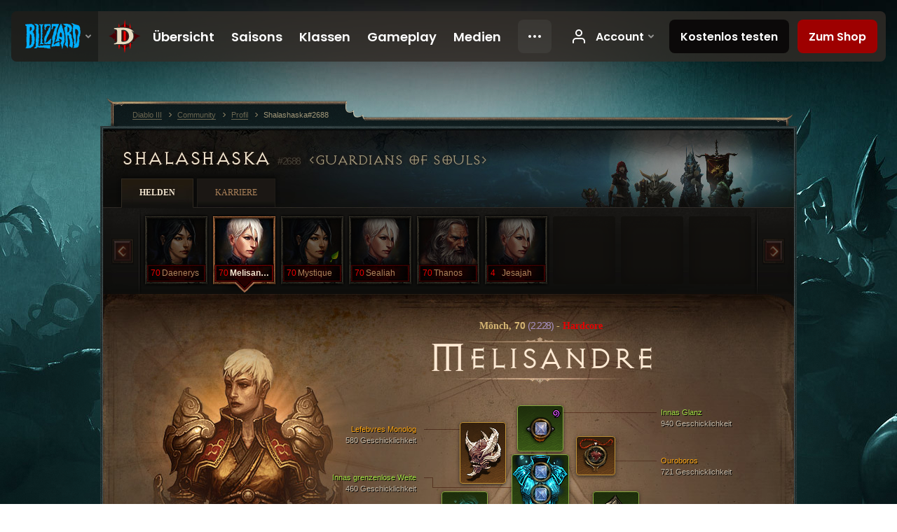

--- FILE ---
content_type: text/html;charset=UTF-8
request_url: https://eu.diablo3.blizzard.com/de-de/profile/Shalashaska-2688/hero/155294893
body_size: 13733
content:
<!DOCTYPE html>
<html xmlns="http://www.w3.org/1999/xhtml" xml:lang="de-de" lang="de-de">
<head xmlns:og="http://ogp.me/ns#" xmlns:fb="http://ogp.me/ns/fb#">
<script type="text/javascript">
//<![CDATA[
var BlzCookieConsent = {
host: "blizzard.com",
onetrustScriptUrl: "https://cdn.cookielaw.org/scripttemplates/otSDKStub.js",
onetrustDomainScript: "22011b0f-2c46-49a3-a7bf-5f98a4d4da65",
cookieInfoUrlPattern: "/cookies/?$"
}
//]]>
</script>
<script type="text/javascript" src="/static/js/libs/cookie-consent-filter-compat.js?v=58-137" defer></script>
<script>
//<![CDATA[
var dataLayer = dataLayer|| [];
dataLayer.push({
"authenticated": "0" });
(function(w,d,s,l,i){w[l]=w[l]||[];w[l].push({"gtm.start":new Date().getTime(),event:"gtm.js"});var f=d.getElementsByTagName(s)[0], j=d.createElement(s),dl=l!="dataLayer"?"&amp;l="+l:"";j.async=true;j.src=
"//www.googletagmanager.com/gtm.js?id="+i+dl;f.parentNode.insertBefore(j,f);})
(window,document,"script","dataLayer","GTM-TVHPB9J");
//]]>
</script>
<meta http-equiv="imagetoolbar" content="false" />
<meta http-equiv="X-UA-Compatible" content="IE=edge,chrome=1" />
<title>Shalashaska#2688 - Community - Diablo III</title>
<link rel="icon" href="/static/images/icons/favicon.ico?v=58-137" type="image/x-icon" />
<link rel="shortcut icon" href="/static/images/icons/favicon.ico?v=58-137" type="image/x-icon" />
<link rel="stylesheet" type="text/css" media="all" href="/static/local-common/css/common-game-site.min.css?v=58-137" />
<link rel="stylesheet" type="text/css" media="all" href="/static/css/legal/ratings.css?v=58-137" />
<link rel="stylesheet" type="text/css" media="all" href="/static/css/d3.css?v=137" />
<link rel="stylesheet" type="text/css" media="all" href="/static/css/tooltips.css?v=137" />
<link rel="stylesheet" type="text/css" media="all" href="/static/css/profile/shared.css?v=58-137" />
<link rel="stylesheet" type="text/css" media="all" href="/static/css/profile/hero.css?v=58-137" />
<link rel="stylesheet" type="text/css" media="all" href="/static/css/tool/gear-calculator/hero-slots.css?v=58-137" />
<!--[if IE 6]> <link rel="stylesheet" type="text/css" media="all" href="/static/css/tooltips-ie6.css?v=137" />
<![endif]-->
<script type="text/javascript" src="/static/local-common/js/third-party.js?v=58-137"></script>
<script type="text/javascript" src="/static/local-common/js/common-game-site.min.js?v=58-137"></script>
<meta name="twitter:card" content="summary" />
<meta name="twitter:title" content="Shalashaska#2688 - Community - Diablo III" />
<meta name="twitter:description" content="monk, Stufe 70" />
<meta name="twitter:image:src" content="https://assets.diablo3.blizzard.com/d3/icons/portraits/100/monk_female.png" />
<!--[if IE 6]> <script type="text/javascript">
//<![CDATA[
try { document.execCommand('BackgroundImageCache', false, true) } catch(e) {}
//]]>
</script>
<![endif]-->
<script type="text/javascript">
//<![CDATA[
var Core = Core || {},
Login = Login || {};
Core.staticUrl = '/static';
Core.sharedStaticUrl = '/static/local-common';
Core.baseUrl = '/de-de';
Core.projectUrl = '';
Core.cdnUrl = 'https://blzmedia-a.akamaihd.net';
Core.supportUrl = 'http://eu.battle.net/support/';
Core.secureSupportUrl = 'https://eu.battle.net/support/';
Core.project = 'd3';
Core.locale = 'de-de';
Core.language = 'de';
Core.region = 'eu';
Core.shortDateFormat = 'dd.MM.yyyy';
Core.dateTimeFormat = 'dd.MM.yyyy HH:mm';
Core.loggedIn = false;
Core.userAgent = 'web';
Login.embeddedUrl = 'https://eu.battle.net/login/login.frag';
var Flash = Flash || {};
Flash.videoPlayer = 'https://blzmedia-a.akamaihd.net/global-video-player/themes/d3/video-player.swf';
Flash.videoBase = 'https://blzmedia-a.akamaihd.net/d3/media/videos';
Flash.ratingImage = 'https://blzmedia-a.akamaihd.net/global-video-player/ratings/d3/de-de.jpg';
Flash.expressInstall = 'https://blzmedia-a.akamaihd.net/global-video-player/expressInstall.swf';
Flash.videoBase = 'https://assets.diablo3.blizzard.com/d3/media/videos';
//]]>
</script>
<meta property="fb:app_id" content="155068716934" />
<meta property="og:site_name" content="Diablo III" />
<meta property="og:locale" content="de_DE" />
<meta property="og:type" content="website" />
<meta property="og:url" content="https://eu.diablo3.blizzard.com/de-de/profile/Shalashaska-2688/hero/155294893" />
<meta property="og:image" content="https://assets.diablo3.blizzard.com/d3/icons/portraits/100/monk_female.png" />
<meta property="og:image" content="https://blzmedia-a.akamaihd.net/battle.net/logos/og-d3.png" />
<meta property="og:image" content="https://blzmedia-a.akamaihd.net/battle.net/logos/og-blizzard.png" />
<meta property="og:title" content="Melisandre" />
<meta property="og:description" content="monk, Stufe 70" />
<link rel="canonical" href="https://eu.diablo3.blizzard.com/de-de/profile/Shalashaska-2688/hero/155294893" />
<meta property="d3-cloud-provider" content="aws" />
<meta property="d3-app-name" content="d3-site-prod-eu" />
<meta property="d3-app-version" content="9.5.0" />
</head>
<body class="de-de profile profile-hero" itemscope="itemscope" itemtype="http://schema.org/WebPage" data-legal-country="US">
<noscript><iframe src="https://www.googletagmanager.com/ns.html?id=GTM-TVHPB9J"
height="0" width="0" style="display:none;visibility:hidden"></iframe></noscript>
<blz-nav
locale="de-de"
content="d3"
link-prefix="https://diablo3.blizzard.com/"
hidden
>
<script async src="https://navbar.blizzard.com/static/v1/nav.js"></script>
</blz-nav>
<div class="bg-wrapper">
<div class="wrapper">
<div id="main-content"></div>
<div class="body" itemscope="itemscope" itemtype="http://schema.org/WebPageElement">
<div class="body-top">
<div class="body-bot">



	<div class="profile-wrapper">
		<div class="profile-head">
			<a href="/de-de/profile/Shalashaska-2688/">


	<h2 class="header-2" >					Shalashaska
					<span class="battleTag">#2688</span>
					<span class="clan">Guardians of Souls</span>
</h2>
			</a>
	<span class="clear"><!-- --></span>
		</div>



	<ul class="tab-menu ">
				<li class="menu-heroes ">
					<a href="/de-de/profile/Shalashaska-2688/hero/168409547"
					
					 class="tab-active">
					<span>Helden</span>
					</a>
				</li>
				<li class="menu-career ">
					<a href="/de-de/profile/Shalashaska-2688/career"
					
					>
					<span>Karriere</span>
					</a>
				</li>
	</ul>

		<script type="text/javascript">
		//<![CDATA[
				$(function() {
					Profile.baseUrl = '/de-de/profile/Shalashaska-2688/';
					Profile.lastHero = 168409547;
					Profile.heroes = [
							{ id: 168409547, name: 'Daenerys', level: 70, 'class': 'wizard', historyType: 'hero' },
							{ id: 155294893, name: 'Melisandre', level: 70, 'class': 'monk', historyType: 'hero' },
							{ id: 155294892, name: 'Mystique', level: 70, 'class': 'wizard', historyType: 'hero' },
							{ id: 171619435, name: 'Sealiah', level: 70, 'class': 'monk', historyType: 'hero' },
							{ id: 175592177, name: 'Thanos', level: 70, 'class': 'barbarian', historyType: 'hero' },
							{ id: 155294889, name: 'Jesajah', level: 4, 'class': 'monk', historyType: 'hero' }
					];


						Profile.suppressAjaxLoad = true;

						if (window.history.pushState) {
							var activeHero = Profile.getHero(155294893);
							window.history.replaceState(activeHero, activeHero.name, activeHero.id);
						}
						Profile.bindHistory();
				});
		//]]>
		</script>


		<div class="profile-body" id="profile-body">


	<div class="monk-female">
		<div class="profile-selector MediaCarousel MediaCarousel--heroes" id="heroes">
			<span class="MediaCarousel-page MediaCarousel-page--right MediaCarousel-page--end"><span></span></span>
			<span class="MediaCarousel-page MediaCarousel-page--left MediaCarousel-page--end"><span></span></span>
			<div class="MediaCarousel-scrollWrap">
				<ul class="hero-tabs MediaCarousel-scroll">


						<li class="MediaCarousel-thumb">
							<a class="hero-tab wizard-female hardcore" href="168409547" data-tooltip="#hero-tab-tooltip-0">
								<span class="hero-portrait">
								</span>
								<span class="level">70</span>
								<span class="name">Daenerys</span>
							</a>



	<div id="hero-tab-tooltip-0" style="display:none">
		<div class="hero-tab-tooltip profile-tooltip">
			


	<h2 class="subheader-2" >Daenerys</h2>

			<p class="d3-color-hardcore">
				female, <strong>70</strong>
			</p>
				<p class="d3-color-hardcore">Hardcore
				</p>
		</div>
	</div>
						</li>


						<li class="MediaCarousel-thumb">
							<a class="hero-tab monk-female hardcore active" href="155294893" data-tooltip="#hero-tab-tooltip-1">
								<span class="hero-portrait">
								</span>
								<span class="level">70</span>
								<span class="name">Melisandre</span>
							</a>



	<div id="hero-tab-tooltip-1" style="display:none">
		<div class="hero-tab-tooltip profile-tooltip">
			


	<h2 class="subheader-2" >Melisandre</h2>

			<p class="d3-color-hardcore">
				female, <strong>70</strong>
			</p>
				<p class="d3-color-hardcore">Hardcore
				</p>
		</div>
	</div>
						</li>


						<li class="MediaCarousel-thumb">
							<a class="hero-tab wizard-female hardcore" href="155294892" data-tooltip="#hero-tab-tooltip-2">
								<span class="hero-portrait">
										<span class="small-seasonal-leaf"></span>
								</span>
								<span class="level">70</span>
								<span class="name">Mystique</span>
							</a>



	<div id="hero-tab-tooltip-2" style="display:none">
		<div class="hero-tab-tooltip profile-tooltip">
			


	<h2 class="subheader-2" >Mystique</h2>

			<p class="d3-color-hardcore">
				female, <strong>70</strong>
				 - <span class="d3-color-seasonal">Saisonaler Held</span>
			</p>
				<p class="d3-color-hardcore">Hardcore
				</p>
		</div>
	</div>
						</li>


						<li class="MediaCarousel-thumb">
							<a class="hero-tab monk-female hardcore" href="171619435" data-tooltip="#hero-tab-tooltip-3">
								<span class="hero-portrait">
								</span>
								<span class="level">70</span>
								<span class="name">Sealiah</span>
							</a>



	<div id="hero-tab-tooltip-3" style="display:none">
		<div class="hero-tab-tooltip profile-tooltip">
			


	<h2 class="subheader-2" >Sealiah</h2>

			<p class="d3-color-hardcore">
				female, <strong>70</strong>
			</p>
				<p class="d3-color-hardcore">Hardcore
				</p>
		</div>
	</div>
						</li>


						<li class="MediaCarousel-thumb">
							<a class="hero-tab barbarian-male hardcore" href="175592177" data-tooltip="#hero-tab-tooltip-4">
								<span class="hero-portrait">
								</span>
								<span class="level">70</span>
								<span class="name">Thanos</span>
							</a>



	<div id="hero-tab-tooltip-4" style="display:none">
		<div class="hero-tab-tooltip profile-tooltip">
			


	<h2 class="subheader-2" >Thanos</h2>

			<p class="d3-color-hardcore">
				male, <strong>70</strong>
			</p>
				<p class="d3-color-hardcore">Hardcore
				</p>
		</div>
	</div>
						</li>


						<li class="MediaCarousel-thumb">
							<a class="hero-tab monk-female hardcore" href="155294889" data-tooltip="#hero-tab-tooltip-5">
								<span class="hero-portrait">
								</span>
								<span class="level">4</span>
								<span class="name">Jesajah</span>
							</a>



	<div id="hero-tab-tooltip-5" style="display:none">
		<div class="hero-tab-tooltip profile-tooltip">
			


	<h2 class="subheader-2" >Jesajah</h2>

			<p class="d3-color-hardcore">
				female, <strong>4</strong>
			</p>
				<p class="d3-color-hardcore">Hardcore
				</p>
		</div>
	</div>
						</li>
							<li class="MediaCarousel-thumb">
								<span class="hero-tab empty-hero"></span>
							</li>
							<li class="MediaCarousel-thumb">
								<span class="hero-tab empty-hero"></span>
							</li>
							<li class="MediaCarousel-thumb">
								<span class="hero-tab empty-hero"></span>
							</li>
				</ul>
			</div>
		</div>

		<div class="profile-sheet">




	<h2 class="class" >				<a href="/de-de/class/monk/">

					<span>Mönch, <strong>70<span class="paragon-level">(2.228)</span></strong></span>
						<span> - </span>
						<strong class="d3-color-hardcore">Hardcore</strong>

				</a>
</h2>

			

	<h2 class="header-2 name" >Melisandre</h2>


			<div class="paperdoll" id="paperdoll">


	<ul class="gear-slots">
	<li class="slot-head">

				<a class="slot-link" href="/de-de/item/innas-radiance-Unique_SpiritStone_009_x1" data-d3tooltip="item-profile/112939383~155294893~innas-radiance~Unique_SpiritStone_009_x1">
				<span class="d3-icon d3-icon-item d3-icon-item-green">
					<span class="icon-item-gradient">
						<span class="icon-item-inner"></span>
					</span>
				</span>

					<span class="image">
					<img src="https://assets.diablo3.blizzard.com/d3/icons/items/large/unique_spiritstone_009_x1_monk_male.png" alt="" />
				</span>

		<span class="sockets-wrapper">
			<span class="sockets-align">
					<span class="socket">
						<img class="gem" src="https://assets.diablo3.blizzard.com/d3/icons/items/small/x1_diamond_09_demonhunter_male.png" />
					</span><br />
			</span>
		</span>
				</a>


		<a href="/de-de/item/glass-star-SpiritStone_001" class="item-transmog" >
			<img src="/static/images/profile/hero/bg-transmog.gif?v=58-137" />
		</a>

	</li>
	<li class="slot-torso">

				<a class="slot-link" href="/de-de/item/innas-vast-expanse-Unique_Chest_015_x1" data-d3tooltip="item-profile/112939383~155294893~innas-vast-expanse~Unique_Chest_015_x1">
				<span class="d3-icon d3-icon-item d3-icon-item-green">
					<span class="icon-item-gradient">
						<span class="icon-item-inner"></span>
					</span>
				</span>

					<span class="image">
					<img src="https://assets.diablo3.blizzard.com/d3/icons/items/large/unique_chest_015_x1_monk_male.png" alt="" />
				</span>

		<span class="sockets-wrapper">
			<span class="sockets-align">
					<span class="socket">
						<img class="gem" src="https://assets.diablo3.blizzard.com/d3/icons/items/small/x1_diamond_09_demonhunter_male.png" />
					</span><br />
					<span class="socket">
						<img class="gem" src="https://assets.diablo3.blizzard.com/d3/icons/items/small/x1_diamond_09_demonhunter_male.png" />
					</span><br />
					<span class="socket">
						<img class="gem" src="https://assets.diablo3.blizzard.com/d3/icons/items/small/x1_diamond_09_demonhunter_male.png" />
					</span><br />
			</span>
		</span>
				</a>



	</li>
	<li class="slot-feet">

				<a class="slot-link" href="/de-de/item/the-crudest-boots-P71_Unique_Boots_010" data-d3tooltip="item-profile/112939383~155294893~the-crudest-boots~P71_Unique_Boots_010">
				<span class="d3-icon d3-icon-item d3-icon-item-orange">
					<span class="icon-item-gradient">
						<span class="icon-item-inner"></span>
					</span>
				</span>

					<span class="image">
					<img src="https://assets.diablo3.blizzard.com/d3/icons/items/large/p71_unique_boots_010_monk_male.png" alt="" />
				</span>

				</a>



	</li>
	<li class="slot-hands">

				<a class="slot-link" href="/de-de/item/innas-hold-P2_Unique_Gloves_04" data-d3tooltip="item-profile/112939383~155294893~innas-hold~P2_Unique_Gloves_04">
				<span class="d3-icon d3-icon-item d3-icon-item-green">
					<span class="icon-item-gradient">
						<span class="icon-item-inner"></span>
					</span>
				</span>

					<span class="image">
					<img src="https://assets.diablo3.blizzard.com/d3/icons/items/large/p2_unique_gloves_04_monk_male.png" alt="" />
				</span>

				</a>



	</li>
	<li class="slot-shoulders">

				<a class="slot-link" href="/de-de/item/lefebvres-soliloquy-P4_Unique_Shoulder_101" data-d3tooltip="item-profile/112939383~155294893~lefebvres-soliloquy~P4_Unique_Shoulder_101">
				<span class="d3-icon d3-icon-item d3-icon-item-orange">
					<span class="icon-item-gradient">
						<span class="icon-item-inner"></span>
					</span>
				</span>

					<span class="image">
					<img src="https://assets.diablo3.blizzard.com/d3/icons/items/large/p4_unique_shoulder_101_monk_male.png" alt="" />
				</span>

				</a>



	</li>
	<li class="slot-legs">

				<a class="slot-link" href="/de-de/item/innas-temperance-Unique_Pants_008_x1" data-d3tooltip="item-profile/112939383~155294893~innas-temperance~Unique_Pants_008_x1">
				<span class="d3-icon d3-icon-item d3-icon-item-green">
					<span class="icon-item-gradient">
						<span class="icon-item-inner"></span>
					</span>
				</span>

					<span class="image">
					<img src="https://assets.diablo3.blizzard.com/d3/icons/items/large/unique_pants_008_x1_monk_male.png" alt="" />
				</span>

		<span class="sockets-wrapper">
			<span class="sockets-align">
					<span class="socket">
						<img class="gem" src="https://assets.diablo3.blizzard.com/d3/icons/items/small/x1_diamond_09_demonhunter_male.png" />
					</span><br />
					<span class="socket">
						<img class="gem" src="https://assets.diablo3.blizzard.com/d3/icons/items/small/x1_diamond_09_demonhunter_male.png" />
					</span><br />
			</span>
		</span>
				</a>



	</li>
	<li class="slot-bracers">

				<a class="slot-link" href="/de-de/artisan/blacksmith/recipe/guardians-aversion" data-d3tooltip="item-profile/112939383~155294893~guardians-aversion~P74_Unique_Bracer_010">
				<span class="d3-icon d3-icon-item d3-icon-item-green">
					<span class="icon-item-gradient">
						<span class="icon-item-inner"></span>
					</span>
				</span>

					<span class="image">
					<img src="https://assets.diablo3.blizzard.com/d3/icons/items/large/p74_unique_bracer_010_monk_male.png" alt="" />
				</span>

				</a>



	</li>
	<li class="slot-mainHand">
			<span class="d3-icon d3-icon-item empty-icon" data-tooltip="Einhand">
				<span class="icon-item-inner"></span>
			</span>
	</li>
	<li class="slot-offHand">
			<span class="d3-icon d3-icon-item empty-icon" data-tooltip="Nebenhand">
				<span class="icon-item-inner"></span>
			</span>
	</li>
	<li class="slot-waist">

				<a class="slot-link" href="/de-de/artisan/blacksmith/recipe/guardians-case" data-d3tooltip="item-profile/112939383~155294893~guardians-case~P74_Unique_Belt_013">
				<span class="d3-icon d3-icon-item d3-icon-item-green">
					<span class="icon-item-gradient">
						<span class="icon-item-inner"></span>
					</span>
				</span>

					<span class="image">
					<img src="https://assets.diablo3.blizzard.com/d3/icons/items/large/p74_unique_belt_013_monk_male.png" alt="" />
				</span>

				</a>



	</li>
	<li class="slot-rightFinger">

				<a class="slot-link" href="/de-de/item/convention-of-elements-P2_Unique_Ring_04" data-d3tooltip="item-profile/112939383~155294893~convention-of-elements~P2_Unique_Ring_04">
				<span class="d3-icon d3-icon-item d3-icon-item-orange">
					<span class="icon-item-gradient">
						<span class="icon-item-inner"></span>
					</span>
				</span>

					<span class="image">
					<img src="https://assets.diablo3.blizzard.com/d3/icons/items/large/p2_unique_ring_04_monk_male.png" alt="" />
				</span>

		<span class="sockets-wrapper">
			<span class="sockets-align">
					<span class="socket">
						<img class="gem" src="https://assets.diablo3.blizzard.com/d3/icons/items/small/unique_gem_002_x1_demonhunter_male.png" />
					</span><br />
			</span>
		</span>
				</a>



	</li>
	<li class="slot-leftFinger">

				<a class="slot-link" href="/de-de/item/obsidian-ring-of-the-zodiac-Unique_Ring_023_p2" data-d3tooltip="item-profile/112939383~155294893~obsidian-ring-of-the-zodiac~Unique_Ring_023_p2">
				<span class="d3-icon d3-icon-item d3-icon-item-orange">
					<span class="icon-item-gradient">
						<span class="icon-item-inner"></span>
					</span>
				</span>

					<span class="image">
					<img src="https://assets.diablo3.blizzard.com/d3/icons/items/large/unique_ring_023_p2_monk_male.png" alt="" />
				</span>

		<span class="sockets-wrapper">
			<span class="sockets-align">
					<span class="socket">
						<img class="gem" src="https://assets.diablo3.blizzard.com/d3/icons/items/small/unique_gem_016_x1_demonhunter_male.png" />
					</span><br />
			</span>
		</span>
				</a>



	</li>
	<li class="slot-neck">

				<a class="slot-link" href="/de-de/item/ouroboros-Unique_Amulet_005_x1" data-d3tooltip="item-profile/112939383~155294893~ouroboros~Unique_Amulet_005_x1">
				<span class="d3-icon d3-icon-item d3-icon-item-orange">
					<span class="icon-item-gradient">
						<span class="icon-item-inner"></span>
					</span>
				</span>

					<span class="image">
					<img src="https://assets.diablo3.blizzard.com/d3/icons/items/large/unique_amulet_005_x1_monk_male.png" alt="" />
				</span>

		<span class="sockets-wrapper">
			<span class="sockets-align">
					<span class="socket">
						<img class="gem" src="https://assets.diablo3.blizzard.com/d3/icons/items/small/unique_gem_010_x1_demonhunter_male.png" />
					</span><br />
			</span>
		</span>
				</a>



	</li>

	</ul>

	<ul class="gear-labels" id="gear-labels">


		<li class="gear-label slot-head">
				<a href="/de-de/item/innas-radiance-Unique_SpiritStone_009_x1"
				   data-d3tooltip="item-profile/112939383~155294893~innas-radiance~Unique_SpiritStone_009_x1"
				   class="label-link d3-color-green">
						<span class="item-name">Innas Glanz</span>
						<span class="bonus-value bonus-339 long-bonus"
							 style="display:none">
						3,201 Dornenschaden
						</span>
						<span class="bonus-value bonus-1209 long-bonus"
							>
						940 Geschicklichkeit
						</span>
						<span class="bonus-value bonus-392 long-bonus"
							 style="display:none">
						(0) Sockel
						</span>
						<span class="bonus-value bonus-1211 long-bonus"
							 style="display:none">
						900 Vitalität
						</span>
						<span class="bonus-value bonus-210 long-bonus"
							 style="display:none">
						Reduziert die Abklingzeiten aller Fertigkeiten um 12%
						</span>
						<span class="bonus-value bonus-253 long-bonus"
							 style="display:none">
						Kritische Trefferchance um 5.5% erhöht
						</span>
				</a>


		</li>


		<li class="gear-label slot-torso">
				<a href="/de-de/item/innas-vast-expanse-Unique_Chest_015_x1"
				   data-d3tooltip="item-profile/112939383~155294893~innas-vast-expanse~Unique_Chest_015_x1"
				   class="label-link d3-color-green">
						<span class="item-name">Innas grenzenlose Weite</span>
						<span class="bonus-value bonus-353 long-bonus"
							 style="display:none">
						5,487 Leben pro getötetem Gegner
						</span>
						<span class="bonus-value bonus-1209 long-bonus"
							>
						460 Geschicklichkeit
						</span>
						<span class="bonus-value bonus-392 long-bonus"
							 style="display:none">
						(0) Sockel
						</span>
						<span class="bonus-value bonus-126 long-bonus"
							 style="display:none">
						Regeneriert 5,134 Leben pro Sekunde
						</span>
						<span class="bonus-value bonus-96 long-bonus"
							 style="display:none">
						+222 Widerstand gegen alle Schadensarten
						</span>
						<span class="bonus-value bonus-1211 long-bonus"
							 style="display:none">
						467 Vitalität
						</span>
				</a>


		</li>


		<li class="gear-label slot-feet">
				<a href="/de-de/item/the-crudest-boots-P71_Unique_Boots_010"
				   data-d3tooltip="item-profile/112939383~155294893~the-crudest-boots~P71_Unique_Boots_010"
				   class="label-link d3-color-orange">
						<span class="item-name">Die gröbsten Stiefel</span>
						<span class="bonus-value bonus-1209 long-bonus"
							>
						483 Geschicklichkeit
						</span>
						<span class="bonus-value bonus-34 long-bonus"
							 style="display:none">
						396 Rüstung
						</span>
						<span class="bonus-value bonus-96 long-bonus"
							 style="display:none">
						+100 Widerstand gegen alle Schadensarten
						</span>
						<span class="bonus-value bonus-1211 long-bonus"
							 style="display:none">
						488 Vitalität
						</span>
						<span class="bonus-value bonus-1076 long-bonus"
							 style="display:none">
						Erhöht den Radius, in dem Gold und Heilkugeln aufgesammelt werden, um 1 Meter
						</span>
				</a>


		</li>


		<li class="gear-label slot-hands">
				<a href="/de-de/item/innas-hold-P2_Unique_Gloves_04"
				   data-d3tooltip="item-profile/112939383~155294893~innas-hold~P2_Unique_Gloves_04"
				   class="label-link d3-color-green">
						<span class="item-name">Innas Halt</span>
						<span class="bonus-value bonus-1118 long-bonus"
							 style="display:none">
						0.035% Chance pro Treffer, den Gegner zu betäuben
						</span>
						<span class="bonus-value bonus-1209 long-bonus"
							>
						629 Geschicklichkeit
						</span>
						<span class="bonus-value bonus-1211 long-bonus"
							 style="display:none">
						641 Vitalität
						</span>
						<span class="bonus-value bonus-258 long-bonus"
							 style="display:none">
						Kritischer Trefferschaden um 40% erhöht
						</span>
						<span class="bonus-value bonus-253 long-bonus"
							 style="display:none">
						Kritische Trefferchance um 9.5% erhöht
						</span>
				</a>


		</li>


		<li class="gear-label slot-shoulders">
				<a href="/de-de/item/lefebvres-soliloquy-P4_Unique_Shoulder_101"
				   data-d3tooltip="item-profile/112939383~155294893~lefebvres-soliloquy~P4_Unique_Shoulder_101"
				   class="label-link d3-color-orange">
						<span class="item-name">Lefebvres Monolog</span>
						<span class="bonus-value bonus-1209 long-bonus"
							>
						580 Geschicklichkeit
						</span>
						<span class="bonus-value bonus-135 long-bonus"
							 style="display:none">
						13% Leben
						</span>
						<span class="bonus-value bonus-1211 long-bonus"
							 style="display:none">
						635 Vitalität
						</span>
						<span class="bonus-value bonus-210 long-bonus"
							 style="display:none">
						Reduziert die Abklingzeiten aller Fertigkeiten um 8%
						</span>
				</a>


		</li>


		<li class="gear-label slot-legs">
				<a href="/de-de/item/innas-temperance-Unique_Pants_008_x1"
				   data-d3tooltip="item-profile/112939383~155294893~innas-temperance~Unique_Pants_008_x1"
				   class="label-link d3-color-green">
						<span class="item-name">Innas Mäßigung</span>
						<span class="bonus-value bonus-1209 long-bonus"
							>
						478 Geschicklichkeit
						</span>
						<span class="bonus-value bonus-392 long-bonus"
							 style="display:none">
						(0) Sockel
						</span>
						<span class="bonus-value bonus-34 long-bonus"
							 style="display:none">
						565 Rüstung
						</span>
						<span class="bonus-value bonus-50 long-bonus"
							 style="display:none">
						32% mehr Gold von Gegnern
						</span>
						<span class="bonus-value bonus-96 long-bonus"
							 style="display:none">
						+148 Widerstand gegen alle Schadensarten
						</span>
						<span class="bonus-value bonus-1211 long-bonus"
							 style="display:none">
						474 Vitalität
						</span>
				</a>


		</li>


		<li class="gear-label slot-bracers">
				<a href="/de-de/artisan/blacksmith/recipe/guardians-aversion"
				   data-d3tooltip="item-profile/112939383~155294893~guardians-aversion~P74_Unique_Bracer_010"
				   class="label-link d3-color-green">
						<span class="item-name">Widerstand des Wächters</span>
						<span class="bonus-value bonus-1209 long-bonus"
							>
						458 Geschicklichkeit
						</span>
						<span class="bonus-value bonus-50 long-bonus"
							 style="display:none">
						35% mehr Gold von Gegnern
						</span>
						<span class="bonus-value bonus-1211 long-bonus"
							 style="display:none">
						461 Vitalität
						</span>
						<span class="bonus-value bonus-253 long-bonus"
							 style="display:none">
						Kritische Trefferchance um 6% erhöht
						</span>
				</a>


		</li>




		<li class="gear-label slot-waist">
				<a href="/de-de/artisan/blacksmith/recipe/guardians-case"
				   data-d3tooltip="item-profile/112939383~155294893~guardians-case~P74_Unique_Belt_013"
				   class="label-link d3-color-green">
						<span class="item-name">Waffengürtel des Wächters</span>
						<span class="bonus-value bonus-77 long-bonus"
							 style="display:none">
						Getötete Gegner gewähren 225 Erfahrung
						</span>
						<span class="bonus-value bonus-353 long-bonus"
							 style="display:none">
						7,264 Leben pro getötetem Gegner
						</span>
						<span class="bonus-value bonus-1209 long-bonus"
							>
						621 Geschicklichkeit
						</span>
						<span class="bonus-value bonus-126 long-bonus"
							 style="display:none">
						Regeneriert 6,848 Leben pro Sekunde
						</span>
						<span class="bonus-value bonus-96 long-bonus"
							 style="display:none">
						+110 Widerstand gegen alle Schadensarten
						</span>
						<span class="bonus-value bonus-1211 long-bonus"
							 style="display:none">
						577 Vitalität
						</span>
				</a>


		</li>


		<li class="gear-label slot-rightFinger">
				<a href="/de-de/item/convention-of-elements-P2_Unique_Ring_04"
				   data-d3tooltip="item-profile/112939383~155294893~convention-of-elements~P2_Unique_Ring_04"
				   class="label-link d3-color-orange">
						<span class="item-name">Zusammenkunft der Elemente</span>
						<span class="bonus-value bonus-339 long-bonus"
							 style="display:none">
						3,231 Dornenschaden
						</span>
						<span class="bonus-value bonus-1209 long-bonus"
							>
						573 Geschicklichkeit
						</span>
						<span class="bonus-value bonus-392 long-bonus"
							 style="display:none">
						(0) Sockel
						</span>
						<span class="bonus-value bonus-258 long-bonus"
							 style="display:none">
						Kritischer Trefferschaden um 31% erhöht
						</span>
						<span class="bonus-value bonus-253 long-bonus"
							 style="display:none">
						Kritische Trefferchance um 6% erhöht
						</span>
				</a>


		</li>


		<li class="gear-label slot-leftFinger">
				<a href="/de-de/item/obsidian-ring-of-the-zodiac-Unique_Ring_023_p2"
				   data-d3tooltip="item-profile/112939383~155294893~obsidian-ring-of-the-zodiac~Unique_Ring_023_p2"
				   class="label-link d3-color-orange">
						<span class="item-name">Obsidianring des Tierkreises</span>
						<span class="bonus-value bonus-203 long-bonus"
							 style="display:none">
						Angriffsgeschwindigkeit um 0.06% erhöht
						</span>
						<span class="bonus-value bonus-1215 long-bonus"
							 style="display:none">
						Kein Haltbarkeitsverlust
						</span>
						<span class="bonus-value bonus-392 long-bonus"
							 style="display:none">
						(0) Sockel
						</span>
						<span class="bonus-value bonus-210 long-bonus"
							 style="display:none">
						Reduziert die Abklingzeiten aller Fertigkeiten um 8%
						</span>
						<span class="bonus-value bonus-253 long-bonus"
							 style="display:none">
						Kritische Trefferchance um 6% erhöht
						</span>
				</a>


		</li>


		<li class="gear-label slot-neck">
				<a href="/de-de/item/ouroboros-Unique_Amulet_005_x1"
				   data-d3tooltip="item-profile/112939383~155294893~ouroboros~Unique_Amulet_005_x1"
				   class="label-link d3-color-orange">
						<span class="item-name">Ouroboros</span>
						<span class="bonus-value bonus-353 long-bonus"
							 style="display:none">
						6,879 Leben pro getötetem Gegner
						</span>
						<span class="bonus-value bonus-1209 long-bonus"
							>
						721 Geschicklichkeit
						</span>
						<span class="bonus-value bonus-392 long-bonus"
							 style="display:none">
						(0) Sockel
						</span>
						<span class="bonus-value bonus-86 long-bonus"
							 style="display:none">
						Heilkugeln und -tränke gewähren 23,636 Leben
						</span>
						<span class="bonus-value bonus-258 long-bonus"
							 style="display:none">
						Kritischer Trefferschaden um 94% erhöht
						</span>
						<span class="bonus-value bonus-253 long-bonus"
							 style="display:none">
						Kritische Trefferchance um 8% erhöht
						</span>
				</a>


		</li>
	</ul>

	<ul class="gear-lines">
				<li class="slot-head"></li>
				<li class="slot-torso"></li>
				<li class="slot-feet"></li>
				<li class="slot-hands"></li>
				<li class="slot-shoulders"></li>
				<li class="slot-legs"></li>
				<li class="slot-bracers"></li>
				<li class="slot-waist"></li>
				<li class="slot-rightFinger"></li>
				<li class="slot-leftFinger"></li>
				<li class="slot-neck"></li>
	</ul>
			</div>


		<div class="gear-bonuses" id="bonuses">
			

	<h3 class="header-3" ><span class="help-icon tip" data-tooltip="#gear-bonuses-tooltip"></span>Ausrüstungsboni</h3>


			<div id="gear-bonuses-tooltip" style="display: none;">
				<div class="profile-tooltip">
					


	<h2 class="subheader-2" >Ausrüstungsboni</h2>

					<p>Diese Funktion listet die am häufigsten vorkommenden Austrüstungsboni auf. Wählt einen Bonus aus, damit die Gegenstände angezeigt werden, die diesen Bonus bereitstellen.</p>
				</div>
			</div>

			<ul>
					<li>
						<a href="javascript:;" class="bonus-stat" data-bonus-index="1209">
							<span class="bonus-radio active"></span>5,943 Geschicklichkeit
						</a>
					</li>
					<li>
						<a href="javascript:;" class="bonus-stat" data-bonus-index="1211">
							<span class="bonus-radio"></span>4,643 Vitalität
						</a>
					</li>
					<li>
						<a href="javascript:;" class="bonus-stat" data-bonus-index="253">
							<span class="bonus-radio"></span>Kritische Trefferchance um 41% erhöht
						</a>
					</li>
					<li>
						<a href="javascript:;" class="bonus-stat" data-bonus-index="392">
							<span class="bonus-radio"></span>(0) Sockel
						</a>
					</li>
					<li>
						<a href="javascript:;" class="bonus-stat" data-bonus-index="96">
							<span class="bonus-radio"></span>+580 Widerstand gegen alle Schadensarten
						</a>
					</li>
			</ul>
		</div>

	<span class="clear"><!-- --></span>
		</div>

		<div class="profile-lower">

			<div class="profile-overview" id="overview">


	<div class="page-section skills">
			<div class="section-header ">
				

	<h3 class="header-3" >Fertigkeiten</h3>


			</div>

		<div class="section-body">
		<a href="/de-de/calculator/" class="profile-link">
			Im Fertigkeitenrechner anzeigen
			<span class="icon-frame icon-frame-text">
				<span class="icon-16 icon-16-rarrow"></span>
			</span>
		</a>

		<div class="skills-wrapper">

			<ul class="active-skills clear-after">

						<li>
							<div id="active-skill-tooltip-0" style="display:none;">
	<div class="d3-tooltip d3-tooltip-skill">



	<div class="tooltip-head">
		<h3 class="">Weg der Hundert Fäuste</h3>
	</div>

	<div class="tooltip-body ">




		<span class="d3-icon d3-icon-skill d3-icon-skill-64 " style="background-image: url('https://assets.diablo3.blizzard.com/d3/icons/skills/64/monk_wayofthehundredfists.png'); width: 64px; height: 64px;">
			<span class="frame"></span>
		</span>

			<div class="description">
					<p><span class="d3-color-gold">Erzeugt:</span> <span class="d3-color-green">12</span> Geisteskraft pro erfolgreichem Angriff</p>

<p>Führt eine schnelle Schlagabfolge aus, die Gegnern <span class="d3-color-green">190%</span> Waffenschaden als physischen Schaden zufügt.</p>
				
					<p class="special">Primär</p>
				<p class="subtle">Freigeschaltet auf Stufe <em>15</em></p>
			</div>

	</div>


	<div class="tooltip-extension rune-extension">
	<span class="d3-icon d3-icon-rune d3-icon-rune-large">
		<span class="rune-d"></span>
	</span>
				

	<h3 class="header-3" >Assimilierung</h3>

					<p>Jeder Gegner, der beim dritten Schlag getroffen wird, erhöht Euren verursachten Schaden <span class="d3-color-green">10</span> Sek. lang um <span class="d3-color-green">5%</span>.</p>
				<p class="subtle">Freigeschaltet auf Stufe <em>48</em></p>
	</div>

	</div>
							</div>

							<a id="active-skill-tooltip-0-link" href="/de-de/class/monk/active/way-of-the-hundred-fists" data-tooltip="#active-skill-tooltip-0">



		<span class="d3-icon d3-icon-skill d3-icon-skill-42 " style="background-image: url('https://assets.diablo3.blizzard.com/d3/icons/skills/42/monk_wayofthehundredfists.png'); width: 42px; height: 42px;">
			<span class="frame"></span>
		</span>
								<span class="skill-name">
									Weg der Hundert Fäuste
									<span class="rune-name">
										Assimilierung
									</span>
								</span>
							</a>
							<span class="slot slot-primary"></span>

		<script type="text/javascript">
		//<![CDATA[
								$(function() {
									$("#active-skill-tooltip-0-link").data("tooltip-options", {className: "ui-tooltip-d3"});
								});
		//]]>
		</script>
						</li>

						<li>
							<div id="active-skill-tooltip-1" style="display:none;">
	<div class="d3-tooltip d3-tooltip-skill">



	<div class="tooltip-head">
		<h3 class="">Zyklonschlag</h3>
	</div>

	<div class="tooltip-body ">




		<span class="d3-icon d3-icon-skill d3-icon-skill-64 " style="background-image: url('https://assets.diablo3.blizzard.com/d3/icons/skills/64/monk_cyclonestrike.png'); width: 64px; height: 64px;">
			<span class="frame"></span>
		</span>

			<div class="description">
					<p><span class="d3-color-gold">Kosten:</span> <span class="d3-color-green">50</span> Geisteskraft</p>

<p>Zieht bis zu <span class="d3-color-green">16</span> Gegner im Umkreis von <span class="d3-color-green">24</span> Metern zu Euch heran und entfesselt einen heftigen Energiestoß, der <span class="d3-color-green">261%</span> Waffenschaden als Heiligschaden verursacht.</p>
				
					<p class="special">Fokus</p>
				<p class="subtle">Freigeschaltet auf Stufe <em>14</em></p>
			</div>

	</div>


	<div class="tooltip-extension rune-extension">
	<span class="d3-icon d3-icon-rune d3-icon-rune-large">
		<span class="rune-d"></span>
	</span>
				

	<h3 class="header-3" >Auge des Sturms</h3>

					<p>Reduziert die Kosten von 'Zyklonschlag' auf <span class="d3-color-green">26</span> Geisteskraft.</p>

<p>Wandelt den Schaden von 'Zyklonschlag' in Blitzschaden um.</p>
				<p class="subtle">Freigeschaltet auf Stufe <em>21</em></p>
	</div>

	</div>
							</div>

							<a id="active-skill-tooltip-1-link" href="/de-de/class/monk/active/cyclone-strike" data-tooltip="#active-skill-tooltip-1">



		<span class="d3-icon d3-icon-skill d3-icon-skill-42 " style="background-image: url('https://assets.diablo3.blizzard.com/d3/icons/skills/42/monk_cyclonestrike.png'); width: 42px; height: 42px;">
			<span class="frame"></span>
		</span>
								<span class="skill-name">
									Zyklonschlag
									<span class="rune-name">
										Auge des Sturms
									</span>
								</span>
							</a>
							<span class="slot slot-secondary"></span>

		<script type="text/javascript">
		//<![CDATA[
								$(function() {
									$("#active-skill-tooltip-1-link").data("tooltip-options", {className: "ui-tooltip-d3"});
								});
		//]]>
		</script>
						</li>

						<li>
							<div id="active-skill-tooltip-2" style="display:none;">
	<div class="d3-tooltip d3-tooltip-skill">



	<div class="tooltip-head">
		<h3 class="">Offenbarung</h3>
	</div>

	<div class="tooltip-body ">




		<span class="d3-icon d3-icon-skill d3-icon-skill-64 " style="background-image: url('https://assets.diablo3.blizzard.com/d3/icons/skills/64/x1_monk_epiphany.png'); width: 64px; height: 64px;">
			<span class="frame"></span>
		</span>

			<div class="description">
					<p><span class="d3-color-gold">Abklingzeit:</span> <span class="d3-color-green">60</span> Sek.</p>

<p>Erlebt eine Offenbarung, die Euch <span class="d3-color-green">15</span> Sek. lang pro Sekunde <span class="d3-color-green">20</span> Geisteskraft gewährt. Währenddessen lassen Euch Eure Nahkampfangriffe sofort zum Gegner stürmen.</p>
				
					<p class="special">Fokus</p>
				<p class="subtle">Freigeschaltet auf Stufe <em>61</em></p>
			</div>

	</div>


	<div class="tooltip-extension rune-extension">
	<span class="d3-icon d3-icon-rune d3-icon-rune-large">
		<span class="rune-a"></span>
	</span>
				

	<h3 class="header-3" >Wüstenschleier</h3>

					<p>Erfüllt Euch mit der Macht des Sandes, die Euren erlittenen Schaden um <span class="d3-color-green">50%</span> reduziert.</p>
				<p class="subtle">Freigeschaltet auf Stufe <em>62</em></p>
	</div>

	</div>
							</div>

							<a id="active-skill-tooltip-2-link" href="/de-de/class/monk/active/epiphany" data-tooltip="#active-skill-tooltip-2">



		<span class="d3-icon d3-icon-skill d3-icon-skill-42 " style="background-image: url('https://assets.diablo3.blizzard.com/d3/icons/skills/42/x1_monk_epiphany.png'); width: 42px; height: 42px;">
			<span class="frame"></span>
		</span>
								<span class="skill-name">
									Offenbarung
									<span class="rune-name">
										Wüstenschleier
									</span>
								</span>
							</a>
							<span class="slot slot-1"></span>

		<script type="text/javascript">
		//<![CDATA[
								$(function() {
									$("#active-skill-tooltip-2-link").data("tooltip-options", {className: "ui-tooltip-d3"});
								});
		//]]>
		</script>
						</li>

						<li>
							<div id="active-skill-tooltip-3" style="display:none;">
	<div class="d3-tooltip d3-tooltip-skill">



	<div class="tooltip-head">
		<h3 class="">Rasender Angriff</h3>
	</div>

	<div class="tooltip-body ">




		<span class="d3-icon d3-icon-skill d3-icon-skill-64 " style="background-image: url('https://assets.diablo3.blizzard.com/d3/icons/skills/64/x1_monk_dashingstrike.png'); width: 64px; height: 64px;">
			<span class="frame"></span>
		</span>

			<div class="description">
					<p><span class="d3-color-gold">Kosten:</span> <span class="d3-color-green">1</span> Aufladung</p>

<p>Stürmt schnell über <span class="d3-color-green">50</span> Meter hinweg und führt einen Schlag aus, der Gegnern in Eurer Bahn <span class="d3-color-green">370%</span> Waffenschaden als physischen Schaden zufügt.</p>

<p><span class="d3-color-yellow">Ihr erhaltet alle <span class="d3-color-green">8</span> Sek. eine Aufladung und könnt gleichzeitig bis zu <span class="d3-color-green">2</span> Aufladungen haben.</span></p>
				
					<p class="special">Techniken</p>
				<p class="subtle">Freigeschaltet auf Stufe <em>9</em></p>
			</div>

	</div>


	<div class="tooltip-extension rune-extension">
	<span class="d3-icon d3-icon-rune d3-icon-rune-large">
		<span class="rune-c"></span>
	</span>
				

	<h3 class="header-3" >Rasend schnell</h3>

					<p>Erhöht nach dem Einsatz von 'Rasender Angriff' <span class="d3-color-green">4</span> Sek. lang Eure Ausweichchance um <span class="d3-color-green">40%</span>.</p>

<p>Wandelt den Schaden von 'Rasender Angriff' in Kälteschaden um.</p>
				<p class="subtle">Freigeschaltet auf Stufe <em>23</em></p>
	</div>

	</div>
							</div>

							<a id="active-skill-tooltip-3-link" href="/de-de/class/monk/active/dashing-strike" data-tooltip="#active-skill-tooltip-3">



		<span class="d3-icon d3-icon-skill d3-icon-skill-42 " style="background-image: url('https://assets.diablo3.blizzard.com/d3/icons/skills/42/x1_monk_dashingstrike.png'); width: 42px; height: 42px;">
			<span class="frame"></span>
		</span>
								<span class="skill-name">
									Rasender Angriff
									<span class="rune-name">
										Rasend schnell
									</span>
								</span>
							</a>
							<span class="slot slot-2"></span>

		<script type="text/javascript">
		//<![CDATA[
								$(function() {
									$("#active-skill-tooltip-3-link").data("tooltip-options", {className: "ui-tooltip-d3"});
								});
		//]]>
		</script>
						</li>

						<li>
							<div id="active-skill-tooltip-4" style="display:none;">
	<div class="d3-tooltip d3-tooltip-skill">



	<div class="tooltip-head">
		<h3 class="">Mystischer Verbündeter</h3>
	</div>

	<div class="tooltip-body ">




		<span class="d3-icon d3-icon-skill d3-icon-skill-64 " style="background-image: url('https://assets.diablo3.blizzard.com/d3/icons/skills/64/x1_monk_mystically_v2.png'); width: 64px; height: 64px;">
			<span class="frame"></span>
		</span>

			<div class="description">
					<p><span class="d3-color-gold">Abklingzeit:</span> <span class="d3-color-green">30</span> Sek.</p>

<p><span class="d3-color-gold">Aktiv:</span> Der von Eurem mystischen Verbündeten verursachte Schaden wird <span class="d3-color-green">10</span> Sek. lang um <span class="d3-color-green">50%</span> erhöht.</p>

<p><span class="d3-color-gold">Passiv:</span> Ein mystischer Verbündeter kämpft an Eurer Seite und verursacht pro Schlag <span class="d3-color-green">130%</span> Eures Waffenschadens als physischen Schaden. Wenn der Verbündete stirbt, wird er nach <span class="d3-color-green">5</span> Sek. wiederbelebt.</p>
				
					<p class="special">Fokus</p>
				<p class="subtle">Freigeschaltet auf Stufe <em>22</em></p>
			</div>

	</div>


	<div class="tooltip-extension rune-extension">
	<span class="d3-icon d3-icon-rune d3-icon-rune-large">
		<span class="rune-b"></span>
	</span>
				

	<h3 class="header-3" >Wasserverbündeter</h3>

					<p><span class="d3-color-gold">Aktiv:</span> Euer mystischer Verbündeter wirkt in kurzer Folge <span class="d3-color-green">7</span> Wellenangriffe, die jeweils <span class="d3-color-green">625%</span> Waffenschaden als Kälteschaden verursachen und Gegner für <span class="d3-color-green">3</span> Sek. einfrieren.</p>

<p><span class="d3-color-gold">Passiv:</span> Ein mystischer Verbündeter kämpft an Eurer Seite und Eure Angriffe verlangsamen Gegner <span class="d3-color-green">3</span> Sek. lang um <span class="d3-color-green">60%</span>.</p>
				<p class="subtle">Freigeschaltet auf Stufe <em>27</em></p>
	</div>

	</div>
							</div>

							<a id="active-skill-tooltip-4-link" href="/de-de/class/monk/active/mystic-ally" data-tooltip="#active-skill-tooltip-4">



		<span class="d3-icon d3-icon-skill d3-icon-skill-42 " style="background-image: url('https://assets.diablo3.blizzard.com/d3/icons/skills/42/x1_monk_mystically_v2.png'); width: 42px; height: 42px;">
			<span class="frame"></span>
		</span>
								<span class="skill-name">
									Mystischer Verbündeter
									<span class="rune-name">
										Wasserverbündeter
									</span>
								</span>
							</a>
							<span class="slot slot-3"></span>

		<script type="text/javascript">
		//<![CDATA[
								$(function() {
									$("#active-skill-tooltip-4-link").data("tooltip-options", {className: "ui-tooltip-d3"});
								});
		//]]>
		</script>
						</li>

						<li>
							<div id="active-skill-tooltip-5" style="display:none;">
	<div class="d3-tooltip d3-tooltip-skill">



	<div class="tooltip-head">
		<h3 class="">Gleichmut</h3>
	</div>

	<div class="tooltip-body ">




		<span class="d3-icon d3-icon-skill d3-icon-skill-64 " style="background-image: url('https://assets.diablo3.blizzard.com/d3/icons/skills/64/monk_serenity.png'); width: 64px; height: 64px;">
			<span class="frame"></span>
		</span>

			<div class="description">
					<p><span class="d3-color-gold">Abklingzeit:</span> <span class="d3-color-green">16</span> Sek.</p>

<p>Hüllt Euch in einen Schutzschild, der <span class="d3-color-green">3</span> Sek. lang sämtlichen eintreffenden Schaden absorbiert und Immunität gegen alle Kontrollverlusteffekte verleiht.</p>

<p><span class="d3-color-yellow">Die Abklingzeit dieser Fertigkeit beginnt erst, wenn die von ihr hervorgerufenen Effekte enden.</span></p>
				
					<p class="special">Verteidigung</p>
				<p class="subtle">Freigeschaltet auf Stufe <em>16</em></p>
			</div>

	</div>


	<div class="tooltip-extension rune-extension">
	<span class="d3-icon d3-icon-rune d3-icon-rune-large">
		<span class="rune-c"></span>
	</span>
				

	<h3 class="header-3" >Aufstieg</h3>

					<p>Erhöht die Dauer von 'Gleichmut' auf <span class="d3-color-green">4</span> Sek.</p>
				<p class="subtle">Freigeschaltet auf Stufe <em>47</em></p>
	</div>

	</div>
							</div>

							<a id="active-skill-tooltip-5-link" href="/de-de/class/monk/active/serenity" data-tooltip="#active-skill-tooltip-5">



		<span class="d3-icon d3-icon-skill d3-icon-skill-42 " style="background-image: url('https://assets.diablo3.blizzard.com/d3/icons/skills/42/monk_serenity.png'); width: 42px; height: 42px;">
			<span class="frame"></span>
		</span>
								<span class="skill-name">
									Gleichmut
									<span class="rune-name">
										Aufstieg
									</span>
								</span>
							</a>
							<span class="slot slot-4"></span>

		<script type="text/javascript">
		//<![CDATA[
								$(function() {
									$("#active-skill-tooltip-5-link").data("tooltip-options", {className: "ui-tooltip-d3"});
								});
		//]]>
		</script>
						</li>
			</ul>
	<span class="clear"><!-- --></span>

			<ul class="passive-skills clear-after">
					<li>
							<a href="/de-de/class/monk/passive/near-death-experience">
								<span class="passive-icon">
									<img src="https://assets.diablo3.blizzard.com/d3/icons/skills/42/monk_passive_neardeathexperience.png" style="width:32px; height:32px" />
								</span>
								<span class="skill-name">Nahtoderfahrung</span>
							</a>
					</li>
					<li>
							<a href="/de-de/class/monk/passive/unity">
								<span class="passive-icon">
									<img src="https://assets.diablo3.blizzard.com/d3/icons/skills/42/x1_monk_passive_unity.png" style="width:32px; height:32px" />
								</span>
								<span class="skill-name">Einheit</span>
							</a>
					</li>
					<li>
							<a href="/de-de/class/monk/passive/beacon-of-ytar">
								<span class="passive-icon">
									<img src="https://assets.diablo3.blizzard.com/d3/icons/skills/42/monk_passive_beaconofytar.png" style="width:32px; height:32px" />
								</span>
								<span class="skill-name">Fanal von Ytar</span>
							</a>
					</li>
					<li>
							<a href="/de-de/class/monk/passive/sixth-sense">
								<span class="passive-icon">
									<img src="https://assets.diablo3.blizzard.com/d3/icons/skills/42/monk_passive_sixthsense.png" style="width:32px; height:32px" />
								</span>
								<span class="skill-name">Sechster Sinn</span>
							</a>
					</li>
			</ul>
	<span class="clear"><!-- --></span>
		</div>
		</div>
	</div>


	<div class="page-section attributes">
			<div class="section-header ">
				

	<h3 class="header-3" >Attribute</h3>


			</div>

		<div class="section-body">

		<ul class="attributes-core">
			<li>
				<span class="label">Stärke</span>
				<span class="value">77</span>
			</li>
			<li>
				<span class="label">Geschicklichkeit</span>
				<span class="value">6160</span>
			</li>
			<li>
				<span class="label">Intelligenz</span>
				<span class="value">77</span>
			</li>
			<li>
				<span class="label">Vitalität</span>
				<span class="value">4790</span>
			</li>
			<li class="clear"></li>
		</ul>

		<ul class="attributes-core secondary">
            <li>
                <span class="label">Schaden</span>
                <span class="value">1243600</span>
            </li>

			<li>
				<span class="label">Zähigkeit</span>
				<span class="value">20765500</span>
			</li>

            <li>
                <span class="label">Erholung</span>
                <span class="value">751406</span>
            </li>

			<li class="clear"></li>
		</ul>

		<ul class="resources">
				<li class="resource">
					<span class="resource-icon resource-spirit">
						<span class="value">250</span>
					</span>
					<span class="label-wrapper"><span class="label">Geist</span></span>
				</li>

			<li class="resource">
				<span class="resource-icon resource-life">
					<span class="value">542k</span>
				</span>
				<span class="label-wrapper"><span class="label">Leben</span></span>
			</li>
		</ul>

		</div>
	</div>

	<div class="page-section kanai-cube">
			<div class="section-header ">
				

	<h3 class="header-3" >Kanais Würfel: Eigenschaften</h3>


			</div>

		<div class="section-body">
		<div class="legendary-powers-wrapper">



				<div class="legendary-power-wrapper">
                    <div class="legendary-power-container legendary-power-weapon is-active">
                            <a href="/de-de/item/ingeom-Unique_Sword_1H_113_x1" class="legendary-power-item" style="background-image: url(https://assets.diablo3.blizzard.com/d3/icons/items/large/unique_sword_1h_113_x1_demonhunter_male.png);"></a>
                    </div>
					<div class="legendary-power-name">
						Waffe
					</div>
				</div>



				<div class="legendary-power-wrapper">
                    <div class="legendary-power-container legendary-power-armor is-active">
                            <a href="/de-de/item/bindings-of-the-lesser-gods-P71_Unique_Bracer_108" class="legendary-power-item" style="background-image: url(https://assets.diablo3.blizzard.com/d3/icons/items/large/p71_unique_bracer_108_demonhunter_male.png);"></a>
                    </div>
					<div class="legendary-power-name">
						Rüstung
					</div>
				</div>



				<div class="legendary-power-wrapper">
                    <div class="legendary-power-container legendary-power-jewelry ">
                    </div>
					<div class="legendary-power-name">
						Schmuck
					</div>
				</div>

		</div>
		</div>
	</div>
	<span class="clear"><!-- --></span>
			</div>


	<div class="page-section profile-followers">
			<div class="section-header ">
				

	<h3 class="header-3" >Begleiter</h3>


			</div>

		<div class="section-body">
		<a href="/de-de/calculator/follower" class="profile-link">
			Im Fertigkeitenrechner anzeigen
			<span class="icon-frame icon-frame-text">
				<span class="icon-16 icon-16-rarrow"></span>
			</span>
		</a>

		<div class="followers">


				<div class="follower-wrapper follower-scoundrel">
						<a href="/de-de/follower/scoundrel/" class="follower-header">
							

	<h3 class="header-3" >Schuft</h3>

							<span class="level">&#160;</span>
						</a>

						<ul class="items">
								<li>


		<span class="slot slot-shoulders" data-tooltip="Schultern">

		</span>

</li>
								<li>


		<span class="slot slot-head" data-tooltip="Kopf">

		</span>

</li>
								<li>


		<span class="slot slot-neck" data-tooltip="Hals">

		</span>

</li>
								<li>


		<span class="slot slot-special" data-tooltip="Marke des Schufts">

		</span>

</li>
								<li>


		<span class="slot slot-hands" data-tooltip="Hände">

		</span>

</li>
								<li>


		<span class="slot slot-torso" data-tooltip="Körper">

		</span>

</li>
								<li>


		<span class="slot slot-bracers" data-tooltip="Handgelenke">

		</span>

</li>
								<li>


		<span class="slot slot-leftFinger" data-tooltip="Finger">

		</span>

</li>
								<li>


		<span class="slot slot-waist" data-tooltip="Hüfte">

		</span>

</li>
								<li>


		<span class="slot slot-rightFinger" data-tooltip="Finger">

		</span>

</li>
								<li>


		<span class="slot slot-mainHand" data-tooltip="Zweihandarmbrüste oder Bögen">

		</span>

</li>
								<li>


		<span class="slot slot-legs" data-tooltip="Beine">

		</span>

</li>
								<li>


		<span class="slot slot-feet" data-tooltip="Füße">

		</span>

</li>
								<li>


		<span class="slot slot-offHand" data-tooltip="Schufte können keine Nebenhandgegenstände verwenden.">

		</span>

</li>
						</ul>

						<ul class="skills">
		<li class="skill empty-skill empty-unlocked">
			<span class="icon-cell" data-tooltip="Fertigkeit ist verfügbar, aber noch nicht ausgewählt.">&#160;</span>
			<span class="name-cell">&#160;</span>
		</li>
		<li class="skill empty-skill empty-unlocked">
			<span class="icon-cell" data-tooltip="Fertigkeit ist verfügbar, aber noch nicht ausgewählt.">&#160;</span>
			<span class="name-cell">&#160;</span>
		</li>
		<li class="skill empty-skill empty-unlocked">
			<span class="icon-cell" data-tooltip="Fertigkeit ist verfügbar, aber noch nicht ausgewählt.">&#160;</span>
			<span class="name-cell">&#160;</span>
		</li>
		<li class="skill empty-skill empty-unlocked">
			<span class="icon-cell" data-tooltip="Fertigkeit ist verfügbar, aber noch nicht ausgewählt.">&#160;</span>
			<span class="name-cell">&#160;</span>
		</li>
						</ul>

	<span class="clear"><!-- --></span>




	<ul class="adventure-stats">
		<li class="empty-stat">
			<span class="value">
		 			0,00%
			</span>
			<span class="label">Goldfundbonus</span>
		</li>
		<li class="empty-stat">
			<span class="value">
					0,00%
			</span>
			<span class="label">Magiefundbonus</span>
		</li>
		<li class="empty-stat">
			<span class="value">
					+0,00
			</span>
			<span class="label">Erfahrung</span>
		</li>
	<span class="clear"><!-- --></span>
	</ul>
				</div>

				<div class="follower-wrapper follower-templar">
						<a href="/de-de/follower/templar/" class="follower-header">
							

	<h3 class="header-3" >Templer</h3>

							<span class="level">&#160;</span>
						</a>

						<ul class="items">
								<li>		<a href="/de-de/item/homing-pads-Unique_Shoulder_001_x1" class="slot slot-shoulders" data-d3tooltip="item-profile/112939383~155294893~homing-pads~Unique_Shoulder_001_x1~templar">




	<span class="d3-icon d3-icon-item d3-icon-item-large  d3-icon-item-orange">
		<span class="icon-item-gradient">
			<span class="icon-item-inner icon-item-default" style="background-image: url(https://assets.diablo3.blizzard.com/d3/icons/items/large/unique_shoulder_001_x1_demonhunter_male.png); ">
			</span>
		</span>
	</span>

		</a>
</li>
								<li>		<a href="/de-de/item/broken-crown-P2_Unique_Helm_001" class="slot slot-head" data-d3tooltip="item-profile/112939383~155294893~broken-crown~P2_Unique_Helm_001~templar">




	<span class="d3-icon d3-icon-item d3-icon-item-large  d3-icon-item-orange">
		<span class="icon-item-gradient">
			<span class="icon-item-inner icon-item-default" style="background-image: url(https://assets.diablo3.blizzard.com/d3/icons/items/large/p2_unique_helm_001_demonhunter_male.png); ">
			</span>
		</span>
	</span>

		<span class="sockets-wrapper">
			<span class="sockets-align">
					<span class="socket">
						<img class="gem" src="https://assets.diablo3.blizzard.com/d3/icons/items/small/x1_emerald_07_demonhunter_male.png" />
					</span><br />
			</span>
		</span>
		</a>
</li>
								<li>		<a href="/de-de/item/dovu-energy-trap-Unique_Amulet_107_x1" class="slot slot-neck" data-d3tooltip="item-profile/112939383~155294893~dovu-energy-trap~Unique_Amulet_107_x1~templar">




	<span class="d3-icon d3-icon-item d3-icon-item-large  d3-icon-item-orange">
		<span class="icon-item-gradient">
			<span class="icon-item-inner icon-item-square" style="background-image: url(https://assets.diablo3.blizzard.com/d3/icons/items/large/unique_amulet_107_x1_demonhunter_male.png); ">
			</span>
		</span>
	</span>

		<span class="sockets-wrapper">
			<span class="sockets-align">
						<span class="socket">

						</span><br />
			</span>
		</span>
		</a>
</li>
								<li>		<a href="/de-de/item/enchanting-favor-x1_FollowerItem_Templar_Legendary_01" class="slot slot-special" data-d3tooltip="item-profile/112939383~155294893~enchanting-favor~x1_FollowerItem_Templar_Legendary_01~templar">




	<span class="d3-icon d3-icon-item d3-icon-item-large  d3-icon-item-orange">
		<span class="icon-item-gradient">
			<span class="icon-item-inner icon-item-square" style="background-image: url(https://assets.diablo3.blizzard.com/d3/icons/items/large/x1_followeritem_templar_legendary_01_demonhunter_male.png); ">
			</span>
		</span>
	</span>
				<span class="slot-special-border"></span>

		</a>
</li>
								<li>		<a href="/de-de/item/gloves-of-worship-Unique_Gloves_103_x1" class="slot slot-hands" data-d3tooltip="item-profile/112939383~155294893~gloves-of-worship~Unique_Gloves_103_x1~templar">




	<span class="d3-icon d3-icon-item d3-icon-item-large  d3-icon-item-orange">
		<span class="icon-item-gradient">
			<span class="icon-item-inner icon-item-default" style="background-image: url(https://assets.diablo3.blizzard.com/d3/icons/items/large/unique_gloves_103_x1_demonhunter_male.png); ">
			</span>
		</span>
	</span>

		</a>
</li>
								<li>		<a href="/de-de/item/goldskin-Unique_Chest_001_x1" class="slot slot-torso" data-d3tooltip="item-profile/112939383~155294893~goldskin~Unique_Chest_001_x1~templar">




	<span class="d3-icon d3-icon-item d3-icon-item-large  d3-icon-item-orange">
		<span class="icon-item-gradient">
			<span class="icon-item-inner icon-item-big" style="background-image: url(https://assets.diablo3.blizzard.com/d3/icons/items/large/unique_chest_001_x1_demonhunter_male.png); ">
			</span>
		</span>
	</span>

		<span class="sockets-wrapper">
			<span class="sockets-align">
						<span class="socket">

						</span><br />
			</span>
		</span>
		</a>
</li>
								<li>		<a href="/de-de/item/nemesis-bracers-Unique_Bracer_106_x1" class="slot slot-bracers" data-d3tooltip="item-profile/112939383~155294893~nemesis-bracers~Unique_Bracer_106_x1~templar">




	<span class="d3-icon d3-icon-item d3-icon-item-large  d3-icon-item-orange">
		<span class="icon-item-gradient">
			<span class="icon-item-inner icon-item-default" style="background-image: url(https://assets.diablo3.blizzard.com/d3/icons/items/large/unique_bracer_106_x1_demonhunter_male.png); ">
			</span>
		</span>
	</span>

		</a>
</li>
								<li>		<a href="/de-de/item/avarice-band-Unique_Ring_108_x1" class="slot slot-leftFinger" data-d3tooltip="item-profile/112939383~155294893~avarice-band~Unique_Ring_108_x1~templar">




	<span class="d3-icon d3-icon-item d3-icon-item-large  d3-icon-item-orange">
		<span class="icon-item-gradient">
			<span class="icon-item-inner icon-item-square" style="background-image: url(https://assets.diablo3.blizzard.com/d3/icons/items/large/unique_ring_108_x1_demonhunter_male.png); ">
			</span>
		</span>
	</span>

		</a>
</li>
								<li>


		<span class="slot slot-waist" data-tooltip="Hüfte">

		</span>

</li>
								<li>		<a href="/de-de/item/oculus-ring-Unique_Ring_017_p4" class="slot slot-rightFinger" data-d3tooltip="item-profile/112939383~155294893~oculus-ring~Unique_Ring_017_p4~templar">




	<span class="d3-icon d3-icon-item d3-icon-item-large  d3-icon-item-orange">
		<span class="icon-item-gradient">
			<span class="icon-item-inner icon-item-square" style="background-image: url(https://assets.diablo3.blizzard.com/d3/icons/items/large/unique_ring_017_p4_demonhunter_male.png); ">
			</span>
		</span>
	</span>

		<span class="sockets-wrapper">
			<span class="sockets-align">
						<span class="socket">

						</span><br />
			</span>
		</span>
		</a>
</li>
								<li>		<a href="/de-de/item/eunjangdo-Unique_Dagger_104_x1" class="slot slot-mainHand" data-d3tooltip="item-profile/112939383~155294893~eunjangdo~Unique_Dagger_104_x1~templar">




	<span class="d3-icon d3-icon-item d3-icon-item-large  d3-icon-item-orange">
		<span class="icon-item-gradient">
			<span class="icon-item-inner icon-item-default" style="background-image: url(https://assets.diablo3.blizzard.com/d3/icons/items/large/unique_dagger_104_x1_demonhunter_male.png); ">
			</span>
		</span>
	</span>

		</a>
</li>
								<li>		<a href="/de-de/item/pox-faulds-Unique_Pants_007_p2" class="slot slot-legs" data-d3tooltip="item-profile/112939383~155294893~pox-faulds~Unique_Pants_007_p2~templar">




	<span class="d3-icon d3-icon-item d3-icon-item-large  d3-icon-item-orange">
		<span class="icon-item-gradient">
			<span class="icon-item-inner icon-item-default" style="background-image: url(https://assets.diablo3.blizzard.com/d3/icons/items/large/unique_pants_007_p2_demonhunter_male.png); ">
			</span>
		</span>
	</span>

		</a>
</li>
								<li>		<a href="/de-de/item/ice-climbers-Unique_Boots_008_x1" class="slot slot-feet" data-d3tooltip="item-profile/112939383~155294893~ice-climbers~Unique_Boots_008_x1~templar">




	<span class="d3-icon d3-icon-item d3-icon-item-large  d3-icon-item-orange">
		<span class="icon-item-gradient">
			<span class="icon-item-inner icon-item-default" style="background-image: url(https://assets.diablo3.blizzard.com/d3/icons/items/large/unique_boots_008_x1_demonhunter_male.png); ">
			</span>
		</span>
	</span>

		</a>
</li>
								<li>		<a href="/de-de/item/freeze-of-deflection-Unique_Shield_004_x1" class="slot slot-offHand" data-d3tooltip="item-profile/112939383~155294893~freeze-of-deflection~Unique_Shield_004_x1~templar">




	<span class="d3-icon d3-icon-item d3-icon-item-large  d3-icon-item-orange">
		<span class="icon-item-gradient">
			<span class="icon-item-inner icon-item-default" style="background-image: url(https://assets.diablo3.blizzard.com/d3/icons/items/large/unique_shield_004_x1_demonhunter_male.png); ">
			</span>
		</span>
	</span>

		</a>
</li>
						</ul>

						<ul class="skills">
		<div id="follower-templar-0" style="display:none;">
	<div class="d3-tooltip d3-tooltip-trait">



	<div class="tooltip-head">
		<h3 class="">Heilen</h3>
	</div>

	<div class="tooltip-body ">





		<span class="d3-icon d3-icon-trait  d3-icon-trait-64" style="background-image: url('https://assets.diablo3.blizzard.com/d3/icons/skills/64/templar_heal_110.png'); width: 64px; height: 64px;">
			<span class="frame"></span>
		</span>

			<div class="description">
					<p><span class="d3-color-gold">Abklingzeit:</span> <span class="d3-color-green">30</span> Sek.</p>

<p>Heilt Euch und den Templer basierend auf der Stärke des Templers um <span class="d3-color-green">193.093</span> Leben.</p>
				
				<p class="subtle">Freigeschaltet auf Stufe <em>5</em></p>
			</div>

	</div>



	</div>
		</div>

		<li id="follower-templar-0-row" class="skill" onclick="Core.goTo('/de-de/follower/templar/skill/heal')" data-tooltip="#follower-templar-0">
			<span class="icon-cell">


		<span class="d3-icon d3-icon-skill d3-icon-skill-21 " style="background-image: url('https://assets.diablo3.blizzard.com/d3/icons/skills/21/templar_heal_110.png'); width: 21px; height: 21px;">
			<span class="frame"></span>
		</span>
</span>
			<span class="name-cell"><span class="name">Heilen</span></span>
		</li>

		<script type="text/javascript">
		//<![CDATA[
			$(function() {
				$("#follower-templar-0-row").data("tooltip-options", {className: "ui-tooltip-d3"});
			});
		//]]>
		</script>

		<div id="follower-templar-1" style="display:none;">
	<div class="d3-tooltip d3-tooltip-trait">



	<div class="tooltip-head">
		<h3 class="">Treue</h3>
	</div>

	<div class="tooltip-body ">





		<span class="d3-icon d3-icon-trait  d3-icon-trait-64" style="background-image: url('https://assets.diablo3.blizzard.com/d3/icons/skills/64/templar_loyalty.png'); width: 64px; height: 64px;">
			<span class="frame"></span>
		</span>

			<div class="description">
					<p>Regeneriert pro Sekunde basierend auf der Stärke des Templers <span class="d3-color-green">6436</span> Leben für Euch und den Templer.</p>
				
				<p class="subtle">Freigeschaltet auf Stufe <em>10</em></p>
			</div>

	</div>



	</div>
		</div>

		<li id="follower-templar-1-row" class="skill" onclick="Core.goTo('/de-de/follower/templar/skill/loyalty')" data-tooltip="#follower-templar-1">
			<span class="icon-cell">


		<span class="d3-icon d3-icon-skill d3-icon-skill-21 " style="background-image: url('https://assets.diablo3.blizzard.com/d3/icons/skills/21/templar_loyalty.png'); width: 21px; height: 21px;">
			<span class="frame"></span>
		</span>
</span>
			<span class="name-cell"><span class="name">Treue</span></span>
		</li>

		<script type="text/javascript">
		//<![CDATA[
			$(function() {
				$("#follower-templar-1-row").data("tooltip-options", {className: "ui-tooltip-d3"});
			});
		//]]>
		</script>

		<div id="follower-templar-2" style="display:none;">
	<div class="d3-tooltip d3-tooltip-trait">



	<div class="tooltip-head">
		<h3 class="">Ansturm</h3>
	</div>

	<div class="tooltip-body ">





		<span class="d3-icon d3-icon-trait  d3-icon-trait-64" style="background-image: url('https://assets.diablo3.blizzard.com/d3/icons/skills/64/templar_shieldcharge.png'); width: 64px; height: 64px;">
			<span class="frame"></span>
		</span>

			<div class="description">
					<p><span class="d3-color-gold">Abklingzeit:</span> <span class="d3-color-green">10</span> Sek.</p>

<p>Stürmt auf ein Ziel zu, fügt ihm <span class="d3-color-green">280%</span> Waffenschaden zu und betäubt basierend auf der Stärke des Templers <span class="d3-color-green">3,00</span> Sek. lang alle Gegner im Umkreis von <span class="d3-color-green">8</span> Metern.</p>
				
				<p class="subtle">Freigeschaltet auf Stufe <em>15</em></p>
			</div>

	</div>



	</div>
		</div>

		<li id="follower-templar-2-row" class="skill" onclick="Core.goTo('/de-de/follower/templar/skill/charge')" data-tooltip="#follower-templar-2">
			<span class="icon-cell">


		<span class="d3-icon d3-icon-skill d3-icon-skill-21 " style="background-image: url('https://assets.diablo3.blizzard.com/d3/icons/skills/21/templar_shieldcharge.png'); width: 21px; height: 21px;">
			<span class="frame"></span>
		</span>
</span>
			<span class="name-cell"><span class="name">Ansturm</span></span>
		</li>

		<script type="text/javascript">
		//<![CDATA[
			$(function() {
				$("#follower-templar-2-row").data("tooltip-options", {className: "ui-tooltip-d3"});
			});
		//]]>
		</script>

		<div id="follower-templar-3" style="display:none;">
	<div class="d3-tooltip d3-tooltip-trait">



	<div class="tooltip-head">
		<h3 class="">Wächter</h3>
	</div>

	<div class="tooltip-body ">





		<span class="d3-icon d3-icon-trait  d3-icon-trait-64" style="background-image: url('https://assets.diablo3.blizzard.com/d3/icons/skills/64/templar_cheatdeath_passive.png'); width: 64px; height: 64px;">
			<span class="frame"></span>
		</span>

			<div class="description">
					<p><span class="d3-color-gold">Abklingzeit:</span> <span class="d3-color-green">120</span> Sek.</p>

<p>Wenn Ihr tödlichen Schaden erleiden würdet, eilt Euch der Templer zu Hilfe, stößt Gegner im Umkreis von <span class="d3-color-green">15</span> Metern zurück, heilt Euch basierend auf der Stärke des Templers um <span class="d3-color-green">15,00%</span> Eures Lebens und schützt Euch <span class="d3-color-green">5</span> Sek. lang vor Schaden.</p>
				
				<p class="subtle">Freigeschaltet auf Stufe <em>20</em></p>
			</div>

	</div>



	</div>
		</div>

		<li id="follower-templar-3-row" class="skill" onclick="Core.goTo('/de-de/follower/templar/skill/guardian')" data-tooltip="#follower-templar-3">
			<span class="icon-cell">


		<span class="d3-icon d3-icon-skill d3-icon-skill-21 " style="background-image: url('https://assets.diablo3.blizzard.com/d3/icons/skills/21/templar_cheatdeath_passive.png'); width: 21px; height: 21px;">
			<span class="frame"></span>
		</span>
</span>
			<span class="name-cell"><span class="name">Wächter</span></span>
		</li>

		<script type="text/javascript">
		//<![CDATA[
			$(function() {
				$("#follower-templar-3-row").data("tooltip-options", {className: "ui-tooltip-d3"});
			});
		//]]>
		</script>

						</ul>

	<span class="clear"><!-- --></span>




	<ul class="adventure-stats">
		<li >
			<span class="value">
		 			200,00%
			</span>
			<span class="label">Goldfundbonus</span>
		</li>
		<li class="empty-stat">
			<span class="value">
					0,00%
			</span>
			<span class="label">Magiefundbonus</span>
		</li>
		<li >
			<span class="value">
					+716,00
			</span>
			<span class="label">Erfahrung</span>
		</li>
	<span class="clear"><!-- --></span>
	</ul>
				</div>

				<div class="follower-wrapper follower-enchantress">
						<a href="/de-de/follower/enchantress/" class="follower-header">
							

	<h3 class="header-3" >Verzauberin</h3>

							<span class="level">&#160;</span>
						</a>

						<ul class="items">
								<li>


		<span class="slot slot-shoulders" data-tooltip="Schultern">

		</span>

</li>
								<li>


		<span class="slot slot-head" data-tooltip="Kopf">

		</span>

</li>
								<li>


		<span class="slot slot-neck" data-tooltip="Hals">

		</span>

</li>
								<li>


		<span class="slot slot-special" data-tooltip="Fokus der Verzauberin">

		</span>

</li>
								<li>


		<span class="slot slot-hands" data-tooltip="Hände">

		</span>

</li>
								<li>


		<span class="slot slot-torso" data-tooltip="Körper">

		</span>

</li>
								<li>


		<span class="slot slot-bracers" data-tooltip="Handgelenke">

		</span>

</li>
								<li>


		<span class="slot slot-leftFinger" data-tooltip="Finger">

		</span>

</li>
								<li>


		<span class="slot slot-waist" data-tooltip="Hüfte">

		</span>

</li>
								<li>


		<span class="slot slot-rightFinger" data-tooltip="Finger">

		</span>

</li>
								<li>


		<span class="slot slot-mainHand" data-tooltip="Stäbe, Dolche, Speere, Äxte, Schwerter, Streitkolben">

		</span>

</li>
								<li>


		<span class="slot slot-legs" data-tooltip="Beine">

		</span>

</li>
								<li>


		<span class="slot slot-feet" data-tooltip="Füße">

		</span>

</li>
								<li>


		<span class="slot slot-offHand" data-tooltip="Die Verzauberin kann keine Nebenhandgegenstände verwenden.">

		</span>

</li>
						</ul>

						<ul class="skills">
		<li class="skill empty-skill empty-unlocked">
			<span class="icon-cell" data-tooltip="Fertigkeit ist verfügbar, aber noch nicht ausgewählt.">&#160;</span>
			<span class="name-cell">&#160;</span>
		</li>
		<li class="skill empty-skill empty-unlocked">
			<span class="icon-cell" data-tooltip="Fertigkeit ist verfügbar, aber noch nicht ausgewählt.">&#160;</span>
			<span class="name-cell">&#160;</span>
		</li>
		<li class="skill empty-skill empty-unlocked">
			<span class="icon-cell" data-tooltip="Fertigkeit ist verfügbar, aber noch nicht ausgewählt.">&#160;</span>
			<span class="name-cell">&#160;</span>
		</li>
		<li class="skill empty-skill empty-unlocked">
			<span class="icon-cell" data-tooltip="Fertigkeit ist verfügbar, aber noch nicht ausgewählt.">&#160;</span>
			<span class="name-cell">&#160;</span>
		</li>
						</ul>

	<span class="clear"><!-- --></span>




	<ul class="adventure-stats">
		<li class="empty-stat">
			<span class="value">
		 			0,00%
			</span>
			<span class="label">Goldfundbonus</span>
		</li>
		<li class="empty-stat">
			<span class="value">
					0,00%
			</span>
			<span class="label">Magiefundbonus</span>
		</li>
		<li class="empty-stat">
			<span class="value">
					+0,00
			</span>
			<span class="label">Erfahrung</span>
		</li>
	<span class="clear"><!-- --></span>
	</ul>
				</div>
	<span class="clear"><!-- --></span>
		</div>
		</div>
	</div>




	<p class="last-updated">Zuletzt aktualisiert am 07. Feb. 2025 10:17 MEZ</p>
		</div>
	</div>
		</div>

	</div>
<span class="clear"><!-- --></span>
<div class="social-media-container no-font-boost">
<h2 class="social-media-title">Soziale Netzwerke</h2>
<ul class="social-media">
<li class="atom-feed">
<a href="/de-de" target="_blank"></a>
</li>
<li class="facebook">
<a href="https://www.facebook.com/Diablo.de" title=""></a>
</li>
<li class="twitter">
<a href="http://twitter.com/Diablo_de" title=""></a>
</li>
<li class="youtube">
<a href="http://www.youtube.com/Diablode" title=""></a>
</li>
<span class="clear"><!-- --></span>
</ul>
</div>
<div class="chat-gem-container">
<a href="javascript:;" class="chat-gem" id="chat-gem"></a>
</div>
</div>
</div>
<div class="body-trail">
<ol class="ui-breadcrumb">
<li itemscope="itemscope" itemtype="http://schema.org/SiteNavigationElement">
<a href="/de-de/" rel="np" class="breadcrumb-arrow" itemprop="url">
<span class="breadcrumb-text" itemprop="name">Diablo III</span>
</a>
</li>
<li itemscope="itemscope" itemtype="http://schema.org/SiteNavigationElement">
<a href="/de-de/community/" rel="np" class="breadcrumb-arrow" itemprop="url">
<span class="breadcrumb-text" itemprop="name">Community</span>
</a>
</li>
<li itemscope="itemscope" itemtype="http://schema.org/SiteNavigationElement">
<a href="/de-de/profile/Shalashaska-2688/" rel="np" class="breadcrumb-arrow" itemprop="url">
<span class="breadcrumb-text" itemprop="name">Profil</span>
</a>
</li>
<li class="last" itemscope="itemscope" itemtype="http://schema.org/SiteNavigationElement">
<a href="/de-de/profile/Shalashaska-2688/" rel="np" itemprop="url">
<span class="breadcrumb-text" itemprop="name">Shalashaska#2688</span>
</a>
</li>
</ol>
<span class="clear"><!-- --></span>
</div>
</div>
<div class="nav-footer-wrapper">
<blz-nav-footer
legal-title-id="17459"
supported-locales='["en-us", "es-mx", "pt-br", "ja-jp", "de-de", "en-gb", "es-es", "fr-fr", "it-it", "pl-pl", "ru-ru", "ko-kr", "zh-tw"]'
cookies-url="https://www.blizzard.com/cookies"
role="presentation">
<script src="https://navbar.blizzard.com/static/v1/footer.js" async="async"></script>
</blz-nav-footer>
</div>
</div>
</div>
<script>
//<![CDATA[
var xsToken = '';
var supportToken = '';
var jsonSearchHandlerUrl = '\//eu.battle.net';
var Msg = Msg || {};
Msg.support = {
ticketNew: 'Ticket {0} wurde erstellt.',
ticketStatus: 'Der Ticketstatus zu Ticket {0} hat sich zu {1} verändert.',
ticketOpen: 'Offen',
ticketAnswered: 'Beantwortet',
ticketResolved: 'Abgeschlossen',
ticketCanceled: 'Geschlossen',
ticketArchived: 'Archiviert',
ticketInfo: 'Informationen benötigt',
ticketAll: 'Zeige alle Tickets'
};
Msg.cms = {
requestError: 'Deine Anfrage konnte nicht bearbeitet werden',
ignoreNot: 'Dieser Benutzer wird nicht ignoriert',
ignoreAlready: 'Dieser Benutzer wird bereits ignoriert',
stickyRequested: 'Sticky beantragt',
stickyHasBeenRequested: 'Du hast bereits einen Sticky-Antrag für diesen Beitrag gestellt.',
postAdded: 'Beitrag zur Beobachtung hinzugefügt',
postRemoved: 'Beitrag von der Beobachtung gestrichen',
userAdded: 'Benutzer zur Beobachtung hinzugefügt',
userRemoved: 'Benutzer von der Beobachtung gestrichen',
validationError: 'Ein benötigtes Feld ist nicht ausgefüllt',
characterExceed: 'Der Inhalt des Textfeldes überschreitet XXXXXX Buchstaben.',
searchFor: "Suche nach",
searchTags: "Artikel markiert:",
characterAjaxError: "Du bist möglicherweise nicht mehr eingeloggt. Bitte aktualisiere die Seite und versuche es erneut.",
ilvl: "Stufe {0}",
shortQuery: "Die Suchanfrage muss mindest zwei Buchstaben lang sein",
editSuccess: "Erfolgreich. Neu laden?",
postDelete: "Bist du sicher, dass du diesen Beitrag löschen möchtest?",
throttleError: "Du musst warten, bevor du einen weiteren Kommentar erstellen kannst."
};
Msg.bml= {
bold: 'Fett',
italics: 'Kursiv',
underline: 'Unterstrichen',
list: 'Unsortierte Liste',
listItem: 'Auflisten',
quote: 'Zitieren',
quoteBy: 'Beitrag von {0}',
unformat: 'Formatierung entfernen',
cleanup: 'Umbruch korrigieren',
code: 'Code-Abschnitte',
item: 'WoW-Gegenstand',
itemPrompt: 'Gegenstands-ID:',
url: 'URL',
urlPrompt: 'URL-Adresse:'
};
Msg.ui= {
submit: 'Abschicken',
cancel: 'Abbrechen',
reset: 'Zurücksetzen',
viewInGallery: 'Zur Galerie',
loading: 'Lade …',
unexpectedError: 'Ein Fehler ist aufgetreten',
fansiteFind: 'Finde dies auf …',
fansiteFindType: 'Finde {0} auf …',
fansiteNone: 'Keine Fanseiten verfügbar.',
flashErrorHeader: 'Adobe Flash Player muss installiert sein, um diesen Inhalt anzuzeigen.',
flashErrorText: 'Download Adobe Flash Player',
flashErrorUrl: 'http://get.adobe.com/flashplayer/',
save: 'Speichern'
};
Msg.grammar= {
colon: '{0}:',
first: 'Erster',
last: 'Letzter',
ellipsis: ' …'
};
Msg.fansite= {
achievement: 'Erfolg',
character: 'Charakter',
faction: 'Fraktion',
'class': 'Klasse',
object: 'Objekt',
talentcalc: 'Talente',
skill: 'Beruf',
quest: 'Quest',
spell: 'Zauber',
event: 'Event',
title: 'Titel',
arena: 'Arenateam',
guild: 'Gilde',
zone: 'Zone',
item: 'Gegenstand',
race: 'Volk',
npc: 'NPC',
pet: 'Haustier'
};
Msg.search= {
noResults: 'Es gab keine Ergebnisse.',
kb: 'Support',
post: 'Foren',
article: 'Artikel',
static: 'Allgemein',
wowcharacter: 'WoW-Charaktere',
wowitem: 'WoW-Gegenstand',
wowguild: 'Gilden',
wowarenateam: 'Arenateams',
url: 'Vorgeschlagene Links',
friend: 'Freunde',
product: 'Marketplace-Produkte',
other: 'Andere'
};
//]]>
</script>
<script type="text/javascript" src="/static/js/libs/toolkit-modal.js?v=137"></script>
<script type="text/javascript" src="/static/js/d3.js?v=137"></script>
<script type="text/javascript" src="/static/js/navbar.js?v=137"></script>
<script type="text/javascript">
//<![CDATA[
$(function(){
Tooltip.maxWidth = 350;
});
//]]>
</script>
<script type="text/javascript" src="/static/js/blog/responsive-blog-design.min.js?v=137"></script>
<script type="text/javascript" src="/static/js/profile/profile.js?v=58-137"></script>
<div id="modal" class="modal hide">
<div class="modal-content">
<div class="modal__media"></div>
<div class="modal-corner modal-corner-top-left"></div>
<div class="modal-corner modal-corner-top-right"></div>
<div class="modal-corner modal-corner-bottom-left"></div>
<div class="modal-corner modal-corner-bottom-right"></div>
<div class="modal-border modal-border-top"></div>
<div class="modal-border modal-border-right"></div>
<div class="modal-border modal-border-bottom"></div>
<div class="modal-border modal-border-left"></div>
<div class="modal-controls">
<div class="prev arrow-tab modal-navigation"><div class="heroes-arrow"></div></div>
<div class="next arrow-tab modal-navigation"><div class="heroes-arrow"></div></div>
</div>
<span class="media-btn close">×</span>
</div>
</div>
</body>
</html>